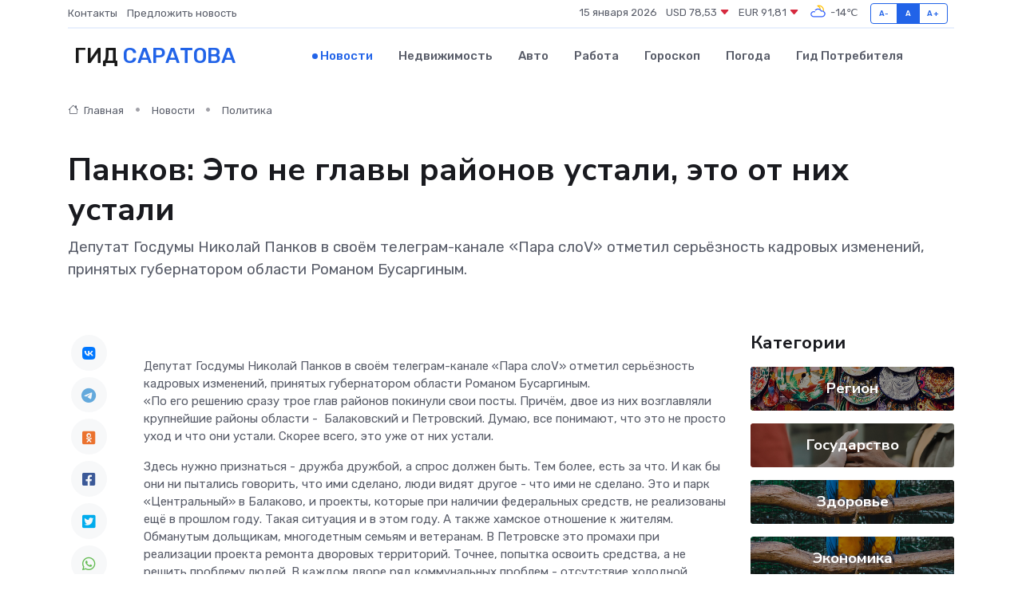

--- FILE ---
content_type: text/html; charset=UTF-8
request_url: https://gorodsaratov.ru/news/politika/pankov-eto-ne-glavy-rayonov-ustali-eto-ot-nih-ustali.htm
body_size: 10032
content:
<!DOCTYPE html>
<html lang="ru">
<head>
	<meta charset="utf-8">
	<meta name="csrf-token" content="eLMN2601td5oeVnwR568OBN8Q4BQeNbwJXkW9kZH">
    <meta http-equiv="X-UA-Compatible" content="IE=edge">
    <meta name="viewport" content="width=device-width, initial-scale=1">
    <title>Панков: Это не главы районов устали, это от них устали - новости Саратова</title>
    <meta name="description" property="description" content="Депутат Госдумы Николай Панков в своём телеграм-канале «Пара слоV» отметил серьёзность кадровых изменений, принятых губернатором области Романом Бусаргиным.">
    
    <meta property="fb:pages" content="105958871990207" />
    <link rel="shortcut icon" type="image/x-icon" href="https://gorodsaratov.ru/favicon.svg">
    <link rel="canonical" href="https://gorodsaratov.ru/news/politika/pankov-eto-ne-glavy-rayonov-ustali-eto-ot-nih-ustali.htm">
    <link rel="preconnect" href="https://fonts.gstatic.com">
    <link rel="dns-prefetch" href="https://fonts.googleapis.com">
    <link rel="dns-prefetch" href="https://pagead2.googlesyndication.com">
    <link rel="dns-prefetch" href="https://res.cloudinary.com">
    <link href="https://fonts.googleapis.com/css2?family=Nunito+Sans:wght@400;700&family=Rubik:wght@400;500;700&display=swap" rel="stylesheet">
    <link rel="stylesheet" type="text/css" href="https://gorodsaratov.ru/assets/font-awesome/css/all.min.css">
    <link rel="stylesheet" type="text/css" href="https://gorodsaratov.ru/assets/bootstrap-icons/bootstrap-icons.css">
    <link rel="stylesheet" type="text/css" href="https://gorodsaratov.ru/assets/tiny-slider/tiny-slider.css">
    <link rel="stylesheet" type="text/css" href="https://gorodsaratov.ru/assets/glightbox/css/glightbox.min.css">
    <link rel="stylesheet" type="text/css" href="https://gorodsaratov.ru/assets/plyr/plyr.css">
    <link id="style-switch" rel="stylesheet" type="text/css" href="https://gorodsaratov.ru/assets/css/style.css">
    <link rel="stylesheet" type="text/css" href="https://gorodsaratov.ru/assets/css/style2.css">

    <meta name="twitter:card" content="summary">
    <meta name="twitter:site" content="@mysite">
    <meta name="twitter:title" content="Панков: Это не главы районов устали, это от них устали - новости Саратова">
    <meta name="twitter:description" content="Депутат Госдумы Николай Панков в своём телеграм-канале «Пара слоV» отметил серьёзность кадровых изменений, принятых губернатором области Романом Бусаргиным.">
    <meta name="twitter:creator" content="@mysite">
    <meta name="twitter:image:src" content="https://res.cloudinary.com/drueudqh7/image/upload/prug1p6fnqtfykhpapis">
    <meta name="twitter:domain" content="gorodsaratov.ru">
    <meta name="twitter:card" content="summary_large_image" /><meta name="twitter:image" content="https://res.cloudinary.com/drueudqh7/image/upload/prug1p6fnqtfykhpapis">

    <meta property="og:url" content="http://gorodsaratov.ru/news/politika/pankov-eto-ne-glavy-rayonov-ustali-eto-ot-nih-ustali.htm">
    <meta property="og:title" content="Панков: Это не главы районов устали, это от них устали - новости Саратова">
    <meta property="og:description" content="Депутат Госдумы Николай Панков в своём телеграм-канале «Пара слоV» отметил серьёзность кадровых изменений, принятых губернатором области Романом Бусаргиным.">
    <meta property="og:type" content="website">
    <meta property="og:image" content="https://res.cloudinary.com/drueudqh7/image/upload/prug1p6fnqtfykhpapis">
    <meta property="og:locale" content="ru_RU">
    <meta property="og:site_name" content="Гид Саратова">
    

    <link rel="image_src" href="https://res.cloudinary.com/drueudqh7/image/upload/prug1p6fnqtfykhpapis" />

    <link rel="alternate" type="application/rss+xml" href="https://gorodsaratov.ru/feed" title="Саратов: гид, новости, афиша">
        <script async src="https://pagead2.googlesyndication.com/pagead/js/adsbygoogle.js"></script>
    <script>
        (adsbygoogle = window.adsbygoogle || []).push({
            google_ad_client: "ca-pub-0899253526956684",
            enable_page_level_ads: true
        });
    </script>
        
    
    
    
    <script>if (window.top !== window.self) window.top.location.replace(window.self.location.href);</script>
    <script>if(self != top) { top.location=document.location;}</script>

<!-- Google tag (gtag.js) -->
<script async src="https://www.googletagmanager.com/gtag/js?id=G-71VQP5FD0J"></script>
<script>
  window.dataLayer = window.dataLayer || [];
  function gtag(){dataLayer.push(arguments);}
  gtag('js', new Date());

  gtag('config', 'G-71VQP5FD0J');
</script>
</head>
<body>
<script type="text/javascript" > (function(m,e,t,r,i,k,a){m[i]=m[i]||function(){(m[i].a=m[i].a||[]).push(arguments)}; m[i].l=1*new Date();k=e.createElement(t),a=e.getElementsByTagName(t)[0],k.async=1,k.src=r,a.parentNode.insertBefore(k,a)}) (window, document, "script", "https://mc.yandex.ru/metrika/tag.js", "ym"); ym(54009433, "init", {}); ym(86840228, "init", { clickmap:true, trackLinks:true, accurateTrackBounce:true, webvisor:true });</script> <noscript><div><img src="https://mc.yandex.ru/watch/54009433" style="position:absolute; left:-9999px;" alt="" /><img src="https://mc.yandex.ru/watch/86840228" style="position:absolute; left:-9999px;" alt="" /></div></noscript>
<script type="text/javascript">
    new Image().src = "//counter.yadro.ru/hit?r"+escape(document.referrer)+((typeof(screen)=="undefined")?"":";s"+screen.width+"*"+screen.height+"*"+(screen.colorDepth?screen.colorDepth:screen.pixelDepth))+";u"+escape(document.URL)+";h"+escape(document.title.substring(0,150))+";"+Math.random();
</script>
<!-- Rating@Mail.ru counter -->
<script type="text/javascript">
var _tmr = window._tmr || (window._tmr = []);
_tmr.push({id: "3138453", type: "pageView", start: (new Date()).getTime()});
(function (d, w, id) {
  if (d.getElementById(id)) return;
  var ts = d.createElement("script"); ts.type = "text/javascript"; ts.async = true; ts.id = id;
  ts.src = "https://top-fwz1.mail.ru/js/code.js";
  var f = function () {var s = d.getElementsByTagName("script")[0]; s.parentNode.insertBefore(ts, s);};
  if (w.opera == "[object Opera]") { d.addEventListener("DOMContentLoaded", f, false); } else { f(); }
})(document, window, "topmailru-code");
</script><noscript><div>
<img src="https://top-fwz1.mail.ru/counter?id=3138453;js=na" style="border:0;position:absolute;left:-9999px;" alt="Top.Mail.Ru" />
</div></noscript>
<!-- //Rating@Mail.ru counter -->

<header class="navbar-light navbar-sticky header-static">
    <div class="navbar-top d-none d-lg-block small">
        <div class="container">
            <div class="d-md-flex justify-content-between align-items-center my-1">
                <!-- Top bar left -->
                <ul class="nav">
                    <li class="nav-item">
                        <a class="nav-link ps-0" href="https://gorodsaratov.ru/contacts">Контакты</a>
                    </li>
                    <li class="nav-item">
                        <a class="nav-link ps-0" href="https://gorodsaratov.ru/sendnews">Предложить новость</a>
                    </li>
                    
                </ul>
                <!-- Top bar right -->
                <div class="d-flex align-items-center">
                    
                    <ul class="list-inline mb-0 text-center text-sm-end me-3">
						<li class="list-inline-item">
							<span>15 января 2026</span>
						</li>
                        <li class="list-inline-item">
                            <a class="nav-link px-0" href="https://gorodsaratov.ru/currency">
                                <span>USD 78,53 <i class="bi bi-caret-down-fill text-danger"></i></span>
                            </a>
						</li>
                        <li class="list-inline-item">
                            <a class="nav-link px-0" href="https://gorodsaratov.ru/currency">
                                <span>EUR 91,81 <i class="bi bi-caret-down-fill text-danger"></i></span>
                            </a>
						</li>
						<li class="list-inline-item">
                            <a class="nav-link px-0" href="https://gorodsaratov.ru/pogoda">
                                <svg xmlns="http://www.w3.org/2000/svg" width="25" height="25" viewBox="0 0 30 30"><path fill="#FFC000" d="M17.732 8.689a6.5 6.5 0 0 0-3.911-4.255.5.5 0 0 1 .003-.936A7.423 7.423 0 0 1 16.5 3a7.5 7.5 0 0 1 7.5 7.5c0 .484-.05.956-.138 1.415a4.915 4.915 0 0 0-1.413-.677 5.99 5.99 0 0 0 .051-.738 6.008 6.008 0 0 0-5.716-5.993 8.039 8.039 0 0 1 2.69 5.524c-.078-.09-.145-.187-.231-.274-.453-.452-.971-.79-1.511-1.068zM0 0v30V0zm30 0v30V0z"></path><path fill="#315EFB" d="M25.036 13.066a4.948 4.948 0 0 1 0 5.868A4.99 4.99 0 0 1 20.99 21H8.507a4.49 4.49 0 0 1-3.64-1.86 4.458 4.458 0 0 1 0-5.281A4.491 4.491 0 0 1 8.506 12c.686 0 1.37.159 1.996.473a.5.5 0 0 1 .16.766l-.33.399a.502.502 0 0 1-.598.132 2.976 2.976 0 0 0-3.346.608 3.007 3.007 0 0 0 .334 4.532c.527.396 1.177.59 1.836.59H20.94a3.54 3.54 0 0 0 2.163-.711 3.497 3.497 0 0 0 1.358-3.206 3.45 3.45 0 0 0-.706-1.727A3.486 3.486 0 0 0 20.99 12.5c-.07 0-.138.016-.208.02-.328.02-.645.085-.947.192a.496.496 0 0 1-.63-.287 4.637 4.637 0 0 0-.445-.874 4.495 4.495 0 0 0-.584-.733A4.461 4.461 0 0 0 14.998 9.5a4.46 4.46 0 0 0-3.177 1.318 2.326 2.326 0 0 0-.135.147.5.5 0 0 1-.592.131 5.78 5.78 0 0 0-.453-.19.5.5 0 0 1-.21-.79A5.97 5.97 0 0 1 14.998 8a5.97 5.97 0 0 1 4.237 1.757c.398.399.704.85.966 1.319.262-.042.525-.076.79-.076a4.99 4.99 0 0 1 4.045 2.066zM0 0v30V0zm30 0v30V0z"></path></svg>
                                <span>-14&#8451;</span>
                            </a>
						</li>
					</ul>

                    <!-- Font size accessibility START -->
                    <div class="btn-group me-2" role="group" aria-label="font size changer">
                        <input type="radio" class="btn-check" name="fntradio" id="font-sm">
                        <label class="btn btn-xs btn-outline-primary mb-0" for="font-sm">A-</label>

                        <input type="radio" class="btn-check" name="fntradio" id="font-default" checked>
                        <label class="btn btn-xs btn-outline-primary mb-0" for="font-default">A</label>

                        <input type="radio" class="btn-check" name="fntradio" id="font-lg">
                        <label class="btn btn-xs btn-outline-primary mb-0" for="font-lg">A+</label>
                    </div>

                    
                </div>
            </div>
            <!-- Divider -->
            <div class="border-bottom border-2 border-primary opacity-1"></div>
        </div>
    </div>

    <!-- Logo Nav START -->
    <nav class="navbar navbar-expand-lg">
        <div class="container">
            <!-- Logo START -->
            <a class="navbar-brand" href="https://gorodsaratov.ru" style="text-align: end;">
                
                			<span class="ms-2 fs-3 text-uppercase fw-normal">Гид <span style="color: #2163e8;">Саратова</span></span>
                            </a>
            <!-- Logo END -->

            <!-- Responsive navbar toggler -->
            <button class="navbar-toggler ms-auto" type="button" data-bs-toggle="collapse"
                data-bs-target="#navbarCollapse" aria-controls="navbarCollapse" aria-expanded="false"
                aria-label="Toggle navigation">
                <span class="text-body h6 d-none d-sm-inline-block">Menu</span>
                <span class="navbar-toggler-icon"></span>
            </button>

            <!-- Main navbar START -->
            <div class="collapse navbar-collapse" id="navbarCollapse">
                <ul class="navbar-nav navbar-nav-scroll mx-auto">
                                        <li class="nav-item"> <a class="nav-link active" href="https://gorodsaratov.ru/news">Новости</a></li>
                                        <li class="nav-item"> <a class="nav-link" href="https://gorodsaratov.ru/realty">Недвижимость</a></li>
                                        <li class="nav-item"> <a class="nav-link" href="https://gorodsaratov.ru/auto">Авто</a></li>
                                        <li class="nav-item"> <a class="nav-link" href="https://gorodsaratov.ru/job">Работа</a></li>
                                        <li class="nav-item"> <a class="nav-link" href="https://gorodsaratov.ru/horoscope">Гороскоп</a></li>
                                        <li class="nav-item"> <a class="nav-link" href="https://gorodsaratov.ru/pogoda">Погода</a></li>
                                        <li class="nav-item"> <a class="nav-link" href="https://gorodsaratov.ru/poleznoe">Гид потребителя</a></li>
                                    </ul>
            </div>
            <!-- Main navbar END -->

            
        </div>
    </nav>
    <!-- Logo Nav END -->
</header>
    <main>
        <!-- =======================
                Main content START -->
        <section class="pt-3 pb-lg-5">
            <div class="container" data-sticky-container>
                <div class="row">
                    <!-- Main Post START -->
                    <div class="col-lg-9">
                        <!-- Categorie Detail START -->
                        <div class="mb-4">
							<nav aria-label="breadcrumb" itemscope itemtype="http://schema.org/BreadcrumbList">
								<ol class="breadcrumb breadcrumb-dots">
									<li class="breadcrumb-item" itemprop="itemListElement" itemscope itemtype="http://schema.org/ListItem">
										<meta itemprop="name" content="Гид Саратова">
										<meta itemprop="position" content="1">
										<meta itemprop="item" content="https://gorodsaratov.ru">
										<a itemprop="url" href="https://gorodsaratov.ru">
										<i class="bi bi-house me-1"></i> Главная
										</a>
									</li>
									<li class="breadcrumb-item" itemprop="itemListElement" itemscope itemtype="http://schema.org/ListItem">
										<meta itemprop="name" content="Новости">
										<meta itemprop="position" content="2">
										<meta itemprop="item" content="https://gorodsaratov.ru/news">
										<a itemprop="url" href="https://gorodsaratov.ru/news"> Новости</a>
									</li>
									<li class="breadcrumb-item" aria-current="page" itemprop="itemListElement" itemscope itemtype="http://schema.org/ListItem">
										<meta itemprop="name" content="Политика">
										<meta itemprop="position" content="3">
										<meta itemprop="item" content="https://gorodsaratov.ru/news/politika">
										<a itemprop="url" href="https://gorodsaratov.ru/news/politika"> Политика</a>
									</li>
									<li aria-current="page" itemprop="itemListElement" itemscope itemtype="http://schema.org/ListItem">
									<meta itemprop="name" content="Панков: Это не главы районов устали, это от них устали">
									<meta itemprop="position" content="4" />
									<meta itemprop="item" content="https://gorodsaratov.ru/news/politika/pankov-eto-ne-glavy-rayonov-ustali-eto-ot-nih-ustali.htm">
									</li>
								</ol>
							</nav>
						
                        </div>
                    </div>
                </div>
                <div class="row align-items-center">
                                                        <!-- Content -->
                    <div class="col-md-12 mt-4 mt-md-0">
                                            <h1 class="display-6">Панков: Это не главы районов устали, это от них устали</h1>
                        <p class="lead">Депутат Госдумы Николай Панков в своём телеграм-канале «Пара слоV» отметил серьёзность кадровых изменений, принятых губернатором области Романом Бусаргиным.</p>
                    </div>
				                                    </div>
            </div>
        </section>
        <!-- =======================
        Main START -->
        <section class="pt-0">
            <div class="container position-relative" data-sticky-container>
                <div class="row">
                    <!-- Left sidebar START -->
                    <div class="col-md-1">
                        <div class="text-start text-lg-center mb-5" data-sticky data-margin-top="80" data-sticky-for="767">
                            <style>
                                .fa-vk::before {
                                    color: #07f;
                                }
                                .fa-telegram::before {
                                    color: #64a9dc;
                                }
                                .fa-facebook-square::before {
                                    color: #3b5998;
                                }
                                .fa-odnoklassniki-square::before {
                                    color: #eb722e;
                                }
                                .fa-twitter-square::before {
                                    color: #00aced;
                                }
                                .fa-whatsapp::before {
                                    color: #65bc54;
                                }
                                .fa-viber::before {
                                    color: #7b519d;
                                }
                                .fa-moimir svg {
                                    background-color: #168de2;
                                    height: 18px;
                                    width: 18px;
                                    background-size: 18px 18px;
                                    border-radius: 4px;
                                    margin-bottom: 2px;
                                }
                            </style>
                            <ul class="nav text-white-force">
                                <li class="nav-item">
                                    <a class="nav-link icon-md rounded-circle m-1 p-0 fs-5 bg-light" href="https://vk.com/share.php?url=https://gorodsaratov.ru/news/politika/pankov-eto-ne-glavy-rayonov-ustali-eto-ot-nih-ustali.htm&title=Панков: Это не главы районов устали, это от них устали - новости Саратова&utm_source=share" rel="nofollow" target="_blank">
                                        <i class="fab fa-vk align-middle text-body"></i>
                                    </a>
                                </li>
                                <li class="nav-item">
                                    <a class="nav-link icon-md rounded-circle m-1 p-0 fs-5 bg-light" href="https://t.me/share/url?url=https://gorodsaratov.ru/news/politika/pankov-eto-ne-glavy-rayonov-ustali-eto-ot-nih-ustali.htm&text=Панков: Это не главы районов устали, это от них устали - новости Саратова&utm_source=share" rel="nofollow" target="_blank">
                                        <i class="fab fa-telegram align-middle text-body"></i>
                                    </a>
                                </li>
                                <li class="nav-item">
                                    <a class="nav-link icon-md rounded-circle m-1 p-0 fs-5 bg-light" href="https://connect.ok.ru/offer?url=https://gorodsaratov.ru/news/politika/pankov-eto-ne-glavy-rayonov-ustali-eto-ot-nih-ustali.htm&title=Панков: Это не главы районов устали, это от них устали - новости Саратова&utm_source=share" rel="nofollow" target="_blank">
                                        <i class="fab fa-odnoklassniki-square align-middle text-body"></i>
                                    </a>
                                </li>
                                <li class="nav-item">
                                    <a class="nav-link icon-md rounded-circle m-1 p-0 fs-5 bg-light" href="https://www.facebook.com/sharer.php?src=sp&u=https://gorodsaratov.ru/news/politika/pankov-eto-ne-glavy-rayonov-ustali-eto-ot-nih-ustali.htm&title=Панков: Это не главы районов устали, это от них устали - новости Саратова&utm_source=share" rel="nofollow" target="_blank">
                                        <i class="fab fa-facebook-square align-middle text-body"></i>
                                    </a>
                                </li>
                                <li class="nav-item">
                                    <a class="nav-link icon-md rounded-circle m-1 p-0 fs-5 bg-light" href="https://twitter.com/intent/tweet?text=Панков: Это не главы районов устали, это от них устали - новости Саратова&url=https://gorodsaratov.ru/news/politika/pankov-eto-ne-glavy-rayonov-ustali-eto-ot-nih-ustali.htm&utm_source=share" rel="nofollow" target="_blank">
                                        <i class="fab fa-twitter-square align-middle text-body"></i>
                                    </a>
                                </li>
                                <li class="nav-item">
                                    <a class="nav-link icon-md rounded-circle m-1 p-0 fs-5 bg-light" href="https://api.whatsapp.com/send?text=Панков: Это не главы районов устали, это от них устали - новости Саратова https://gorodsaratov.ru/news/politika/pankov-eto-ne-glavy-rayonov-ustali-eto-ot-nih-ustali.htm&utm_source=share" rel="nofollow" target="_blank">
                                        <i class="fab fa-whatsapp align-middle text-body"></i>
                                    </a>
                                </li>
                                <li class="nav-item">
                                    <a class="nav-link icon-md rounded-circle m-1 p-0 fs-5 bg-light" href="viber://forward?text=Панков: Это не главы районов устали, это от них устали - новости Саратова https://gorodsaratov.ru/news/politika/pankov-eto-ne-glavy-rayonov-ustali-eto-ot-nih-ustali.htm&utm_source=share" rel="nofollow" target="_blank">
                                        <i class="fab fa-viber align-middle text-body"></i>
                                    </a>
                                </li>
                                <li class="nav-item">
                                    <a class="nav-link icon-md rounded-circle m-1 p-0 fs-5 bg-light" href="https://connect.mail.ru/share?url=https://gorodsaratov.ru/news/politika/pankov-eto-ne-glavy-rayonov-ustali-eto-ot-nih-ustali.htm&title=Панков: Это не главы районов устали, это от них устали - новости Саратова&utm_source=share" rel="nofollow" target="_blank">
                                        <i class="fab fa-moimir align-middle text-body"><svg viewBox='0 0 24 24' xmlns='http://www.w3.org/2000/svg'><path d='M8.889 9.667a1.333 1.333 0 100-2.667 1.333 1.333 0 000 2.667zm6.222 0a1.333 1.333 0 100-2.667 1.333 1.333 0 000 2.667zm4.77 6.108l-1.802-3.028a.879.879 0 00-1.188-.307.843.843 0 00-.313 1.166l.214.36a6.71 6.71 0 01-4.795 1.996 6.711 6.711 0 01-4.792-1.992l.217-.364a.844.844 0 00-.313-1.166.878.878 0 00-1.189.307l-1.8 3.028a.844.844 0 00.312 1.166.88.88 0 001.189-.307l.683-1.147a8.466 8.466 0 005.694 2.18 8.463 8.463 0 005.698-2.184l.685 1.151a.873.873 0 001.189.307.844.844 0 00.312-1.166z' fill='#FFF' fill-rule='evenodd'/></svg></i>
                                    </a>
                                </li>
                                
                            </ul>
                        </div>
                    </div>
                    <!-- Left sidebar END -->

                    <!-- Main Content START -->
                    <div class="col-md-10 col-lg-8 mb-5">
                        <div class="mb-4">
                                                    </div>
                        <div itemscope itemtype="http://schema.org/NewsArticle">
                            <meta itemprop="headline" content="Панков: Это не главы районов устали, это от них устали">
                            <meta itemprop="identifier" content="https://gorodsaratov.ru/8405031">
                            <span itemprop="articleBody">Депутат Госдумы Николай Панков в своём телеграм-канале «Пара слоV» отметил серьёзность кадровых изменений, принятых губернатором области Романом Бусаргиным.

<p> «По его решению сразу трое глав районов покинули свои посты. Причём, двое из них возглавляли крупнейшие районы области -&nbsp;  Балаковский и Петровский. Думаю, все понимают, что это не просто уход и что они устали. Скорее всего, это уже от них устали. </p> <p> Здесь нужно признаться - дружба дружбой, а спрос должен быть. Тем более, есть за что. И как бы они ни пытались говорить, что ими сделано, люди видят другое - что ими не сделано. Это и парк «Центральный» в Балаково, и проекты, которые при наличии федеральных средств, не реализованы ещё в прошлом году. Такая ситуация и в этом году. А также хамское отношение к жителям. Обманутым дольщикам, многодетным семьям и ветеранам. В Петровске это промахи при реализации проекта ремонта дворовых территорий. Точнее, попытка освоить средства, а не решить проблему людей. В каждом дворе ряд коммунальных проблем - отсутствие холодной, горячей воды, игнорирование просьб жителей. Конечно, на все это нужны деньги. Но когда есть финансирование, а отсутствует работа, тут уже вопросы к главам. И неважно, что отсутствие экспертизы или проекта влияет на принятие решений. Персональная ответственность за главой района. Хотя они и пытались убежать от ответственности и спрятаться за своими структурными подразделениями - за образованием, культурой (кстати, как и область перекладывает ответственность на районы). 
										</p>
											
											

										

                        



<p></p> <p> Все это пагубная позиция. Отвечать главе. По главам районов жестко сформулирована причина - в связи с недоверием. Это, считай, просто выгнали вон. И если взвесить все доводы, выходит, что это так. Главе ЗАТО Светлый хватило благоразумия написать заявление по собственному желанию. При наличии финансирования провалить программы - это преступление. Другого выбора у губернатора уже нет. Когда срываются объекты, необходимые для людей, и никто ответственности не несёт, надо начать спрашивать. Причём с тех, кто тебе ближе», - подчеркнул Николай Панков. </p></span>
                        </div>
                                                                        <div><a href="https://saratov.er.ru/activity/news/pankov-eto-ne-glavy-rajonov-ustali-eto-ot-nih-ustali" target="_blank" rel="author">Источник</a></div>
                                                                        <div class="col-12 mt-3"><a href="https://gorodsaratov.ru/sendnews">Предложить новость</a></div>
                        <div class="col-12 mt-5">
                            <h2 class="my-3">Последние новости</h2>
                            <div class="row gy-4">
                                <!-- Card item START -->
<div class="col-sm-6">
    <div class="card" itemscope="" itemtype="http://schema.org/BlogPosting">
        <!-- Card img -->
        <div class="position-relative">
                        <img class="card-img" src="https://res.cloudinary.com/drueudqh7/image/upload/c_fill,w_420,h_315,q_auto,g_face/xd7dukjmj0cfjh4pslug" alt="Как выбрать идеальный грузовик Dongfeng для вашего бизнеса" itemprop="image">
                    </div>
        <div class="card-body px-0 pt-3" itemprop="name">
            <h4 class="card-title" itemprop="headline"><a href="https://gorodsaratov.ru/news/ekonomika/kak-vybrat-idealnyy-gruzovik-dongfeng-dlya-vashego-biznesa.htm"
                    class="btn-link text-reset fw-bold" itemprop="url">Как выбрать идеальный грузовик Dongfeng для вашего бизнеса</a></h4>
            <p class="card-text" itemprop="articleBody">Руководство по подбору модели в зависимости от потребностей компании</p>
        </div>
        <meta itemprop="author" content="Редактор"/>
        <meta itemscope itemprop="mainEntityOfPage" itemType="https://schema.org/WebPage" itemid="https://gorodsaratov.ru/news/ekonomika/kak-vybrat-idealnyy-gruzovik-dongfeng-dlya-vashego-biznesa.htm"/>
        <meta itemprop="dateModified" content="2025-05-30"/>
        <meta itemprop="datePublished" content="2025-05-30"/>
    </div>
</div>
<!-- Card item END -->
<!-- Card item START -->
<div class="col-sm-6">
    <div class="card" itemscope="" itemtype="http://schema.org/BlogPosting">
        <!-- Card img -->
        <div class="position-relative">
                        <img class="card-img" src="https://res.cloudinary.com/drueudqh7/image/upload/c_fill,w_420,h_315,q_auto,g_face/zsr0p7bks8dty6tmaa38" alt="Собаки тоже любят ароматерапию: зачем нужны диффузоры и спреи для животных" itemprop="image">
                    </div>
        <div class="card-body px-0 pt-3" itemprop="name">
            <h4 class="card-title" itemprop="headline"><a href="https://gorodsaratov.ru/news/ekonomika/sobaki-tozhe-lyubyat-aromaterapiyu-zachem-nuzhny-diffuzory-i-sprei-dlya-zhivotnyh.htm"
                    class="btn-link text-reset fw-bold" itemprop="url">Собаки тоже любят ароматерапию: зачем нужны диффузоры и спреи для животных</a></h4>
            <p class="card-text" itemprop="articleBody">Как ароматы помогают питомцам успокоиться, лучше спать и справляться со стрессом</p>
        </div>
        <meta itemprop="author" content="Редактор"/>
        <meta itemscope itemprop="mainEntityOfPage" itemType="https://schema.org/WebPage" itemid="https://gorodsaratov.ru/news/ekonomika/sobaki-tozhe-lyubyat-aromaterapiyu-zachem-nuzhny-diffuzory-i-sprei-dlya-zhivotnyh.htm"/>
        <meta itemprop="dateModified" content="2025-05-18"/>
        <meta itemprop="datePublished" content="2025-05-18"/>
    </div>
</div>
<!-- Card item END -->
<!-- Card item START -->
<div class="col-sm-6">
    <div class="card" itemscope="" itemtype="http://schema.org/BlogPosting">
        <!-- Card img -->
        <div class="position-relative">
                        <img class="card-img" src="https://res.cloudinary.com/drueudqh7/image/upload/c_fill,w_420,h_315,q_auto,g_face/uyf1aa1mojmscnaesxl1" alt="Как выбрать весы для магазина: простые советы" itemprop="image">
                    </div>
        <div class="card-body px-0 pt-3" itemprop="name">
            <h4 class="card-title" itemprop="headline"><a href="https://gorodsaratov.ru/news/ekonomika/kak-vybrat-vesy-dlya-magazina-prostye-sovety.htm"
                    class="btn-link text-reset fw-bold" itemprop="url">Как выбрать весы для магазина: простые советы</a></h4>
            <p class="card-text" itemprop="articleBody">Гид для тех, кто открывает розничную точку и не хочет ошибиться с выбором оборудования</p>
        </div>
        <meta itemprop="author" content="Редактор"/>
        <meta itemscope itemprop="mainEntityOfPage" itemType="https://schema.org/WebPage" itemid="https://gorodsaratov.ru/news/ekonomika/kak-vybrat-vesy-dlya-magazina-prostye-sovety.htm"/>
        <meta itemprop="dateModified" content="2025-05-17"/>
        <meta itemprop="datePublished" content="2025-05-17"/>
    </div>
</div>
<!-- Card item END -->
<!-- Card item START -->
<div class="col-sm-6">
    <div class="card" itemscope="" itemtype="http://schema.org/BlogPosting">
        <!-- Card img -->
        <div class="position-relative">
            <img class="card-img" src="https://res.cloudinary.com/di7jztv5p/image/upload/c_fill,w_420,h_315,q_auto,g_face/gqei5n34zp6qzkg1iovk" alt="Когда скидки превращаются в ловушку: как маркетологи учат нас тратить" itemprop="image">
        </div>
        <div class="card-body px-0 pt-3" itemprop="name">
            <h4 class="card-title" itemprop="headline"><a href="https://ulan-ude-city.ru/news/ekonomika/kogda-skidki-prevraschayutsya-v-lovushku-kak-marketologi-uchat-nas-tratit.htm" class="btn-link text-reset fw-bold" itemprop="url">Когда скидки превращаются в ловушку: как маркетологи учат нас тратить</a></h4>
            <p class="card-text" itemprop="articleBody">Почему “-50% только сегодня” не всегда значит выгоду, как скидки играют на эмоциях и почему даже рациональные люди становятся жертвами маркетинговых трюков.</p>
        </div>
        <meta itemprop="author" content="Редактор"/>
        <meta itemscope itemprop="mainEntityOfPage" itemType="https://schema.org/WebPage" itemid="https://ulan-ude-city.ru/news/ekonomika/kogda-skidki-prevraschayutsya-v-lovushku-kak-marketologi-uchat-nas-tratit.htm"/>
        <meta itemprop="dateModified" content="2026-01-15"/>
        <meta itemprop="datePublished" content="2026-01-15"/>
    </div>
</div>
<!-- Card item END -->
                            </div>
                        </div>
						<div class="col-12 bg-primary bg-opacity-10 p-2 mt-3 rounded">
							Здесь вы найдете свежие и актуальные <a href="https://yurga-gid.ru">новости в Юрге</a>, охватывающие все важные события в городе
						</div>
                        <!-- Comments START -->
                        <div class="mt-5">
                            <h3>Комментарии (0)</h3>
                        </div>
                        <!-- Comments END -->
                        <!-- Reply START -->
                        <div>
                            <h3>Добавить комментарий</h3>
                            <small>Ваш email не публикуется. Обязательные поля отмечены *</small>
                            <form class="row g-3 mt-2">
                                <div class="col-md-6">
                                    <label class="form-label">Имя *</label>
                                    <input type="text" class="form-control" aria-label="First name">
                                </div>
                                <div class="col-md-6">
                                    <label class="form-label">Email *</label>
                                    <input type="email" class="form-control">
                                </div>
                                <div class="col-12">
                                    <label class="form-label">Текст комментария *</label>
                                    <textarea class="form-control" rows="3"></textarea>
                                </div>
                                <div class="col-12">
                                    <button type="submit" class="btn btn-primary">Оставить комментарий</button>
                                </div>
                            </form>
                        </div>
                        <!-- Reply END -->
                    </div>
                    <!-- Main Content END -->
                    <!-- Right sidebar START -->
                    <div class="col-lg-3 d-none d-lg-block">
                        <div data-sticky data-margin-top="80" data-sticky-for="991">
                            <!-- Categories -->
                            <div>
                                <h4 class="mb-3">Категории</h4>
                                                                    <!-- Category item -->
                                    <div class="text-center mb-3 card-bg-scale position-relative overflow-hidden rounded"
                                        style="background-image:url(https://gorodsaratov.ru/assets/images/blog/4by3/04.jpg); background-position: center left; background-size: cover;">
                                        <div class="bg-dark-overlay-4 p-3">
                                            <a href="https://gorodsaratov.ru/news/region"
                                                class="stretched-link btn-link fw-bold text-white h5">Регион</a>
                                        </div>
                                    </div>
                                                                    <!-- Category item -->
                                    <div class="text-center mb-3 card-bg-scale position-relative overflow-hidden rounded"
                                        style="background-image:url(https://gorodsaratov.ru/assets/images/blog/4by3/09.jpg); background-position: center left; background-size: cover;">
                                        <div class="bg-dark-overlay-4 p-3">
                                            <a href="https://gorodsaratov.ru/news/gosudarstvo"
                                                class="stretched-link btn-link fw-bold text-white h5">Государство</a>
                                        </div>
                                    </div>
                                                                    <!-- Category item -->
                                    <div class="text-center mb-3 card-bg-scale position-relative overflow-hidden rounded"
                                        style="background-image:url(https://gorodsaratov.ru/assets/images/blog/4by3/03.jpg); background-position: center left; background-size: cover;">
                                        <div class="bg-dark-overlay-4 p-3">
                                            <a href="https://gorodsaratov.ru/news/zdorove"
                                                class="stretched-link btn-link fw-bold text-white h5">Здоровье</a>
                                        </div>
                                    </div>
                                                                    <!-- Category item -->
                                    <div class="text-center mb-3 card-bg-scale position-relative overflow-hidden rounded"
                                        style="background-image:url(https://gorodsaratov.ru/assets/images/blog/4by3/03.jpg); background-position: center left; background-size: cover;">
                                        <div class="bg-dark-overlay-4 p-3">
                                            <a href="https://gorodsaratov.ru/news/ekonomika"
                                                class="stretched-link btn-link fw-bold text-white h5">Экономика</a>
                                        </div>
                                    </div>
                                                                    <!-- Category item -->
                                    <div class="text-center mb-3 card-bg-scale position-relative overflow-hidden rounded"
                                        style="background-image:url(https://gorodsaratov.ru/assets/images/blog/4by3/01.jpg); background-position: center left; background-size: cover;">
                                        <div class="bg-dark-overlay-4 p-3">
                                            <a href="https://gorodsaratov.ru/news/politika"
                                                class="stretched-link btn-link fw-bold text-white h5">Политика</a>
                                        </div>
                                    </div>
                                                                    <!-- Category item -->
                                    <div class="text-center mb-3 card-bg-scale position-relative overflow-hidden rounded"
                                        style="background-image:url(https://gorodsaratov.ru/assets/images/blog/4by3/01.jpg); background-position: center left; background-size: cover;">
                                        <div class="bg-dark-overlay-4 p-3">
                                            <a href="https://gorodsaratov.ru/news/nauka-i-obrazovanie"
                                                class="stretched-link btn-link fw-bold text-white h5">Наука и Образование</a>
                                        </div>
                                    </div>
                                                                    <!-- Category item -->
                                    <div class="text-center mb-3 card-bg-scale position-relative overflow-hidden rounded"
                                        style="background-image:url(https://gorodsaratov.ru/assets/images/blog/4by3/03.jpg); background-position: center left; background-size: cover;">
                                        <div class="bg-dark-overlay-4 p-3">
                                            <a href="https://gorodsaratov.ru/news/proisshestviya"
                                                class="stretched-link btn-link fw-bold text-white h5">Происшествия</a>
                                        </div>
                                    </div>
                                                                    <!-- Category item -->
                                    <div class="text-center mb-3 card-bg-scale position-relative overflow-hidden rounded"
                                        style="background-image:url(https://gorodsaratov.ru/assets/images/blog/4by3/01.jpg); background-position: center left; background-size: cover;">
                                        <div class="bg-dark-overlay-4 p-3">
                                            <a href="https://gorodsaratov.ru/news/religiya"
                                                class="stretched-link btn-link fw-bold text-white h5">Религия</a>
                                        </div>
                                    </div>
                                                                    <!-- Category item -->
                                    <div class="text-center mb-3 card-bg-scale position-relative overflow-hidden rounded"
                                        style="background-image:url(https://gorodsaratov.ru/assets/images/blog/4by3/03.jpg); background-position: center left; background-size: cover;">
                                        <div class="bg-dark-overlay-4 p-3">
                                            <a href="https://gorodsaratov.ru/news/kultura"
                                                class="stretched-link btn-link fw-bold text-white h5">Культура</a>
                                        </div>
                                    </div>
                                                                    <!-- Category item -->
                                    <div class="text-center mb-3 card-bg-scale position-relative overflow-hidden rounded"
                                        style="background-image:url(https://gorodsaratov.ru/assets/images/blog/4by3/02.jpg); background-position: center left; background-size: cover;">
                                        <div class="bg-dark-overlay-4 p-3">
                                            <a href="https://gorodsaratov.ru/news/sport"
                                                class="stretched-link btn-link fw-bold text-white h5">Спорт</a>
                                        </div>
                                    </div>
                                                                    <!-- Category item -->
                                    <div class="text-center mb-3 card-bg-scale position-relative overflow-hidden rounded"
                                        style="background-image:url(https://gorodsaratov.ru/assets/images/blog/4by3/02.jpg); background-position: center left; background-size: cover;">
                                        <div class="bg-dark-overlay-4 p-3">
                                            <a href="https://gorodsaratov.ru/news/obschestvo"
                                                class="stretched-link btn-link fw-bold text-white h5">Общество</a>
                                        </div>
                                    </div>
                                                            </div>
                        </div>
                    </div>
                    <!-- Right sidebar END -->
                </div>
        </section>
    </main>
<footer class="bg-dark pt-5">
    
    <!-- Footer copyright START -->
    <div class="bg-dark-overlay-3 mt-5">
        <div class="container">
            <div class="row align-items-center justify-content-md-between py-4">
                <div class="col-md-6">
                    <!-- Copyright -->
                    <div class="text-center text-md-start text-primary-hover text-muted">
                        &#169;2026 Саратов. Все права защищены.
                    </div>
                </div>
                
            </div>
        </div>
    </div>
    <!-- Footer copyright END -->
    <script type="application/ld+json">
        {"@context":"https:\/\/schema.org","@type":"Organization","name":"\u0421\u0430\u0440\u0430\u0442\u043e\u0432 - \u0433\u0438\u0434, \u043d\u043e\u0432\u043e\u0441\u0442\u0438, \u0430\u0444\u0438\u0448\u0430","url":"https:\/\/gorodsaratov.ru","sameAs":["https:\/\/vk.com\/public207893519","https:\/\/t.me\/saratov_gid"]}
    </script>
</footer>
<!-- Back to top -->
<div class="back-top"><i class="bi bi-arrow-up-short"></i></div>
<script src="https://gorodsaratov.ru/assets/bootstrap/js/bootstrap.bundle.min.js"></script>
<script src="https://gorodsaratov.ru/assets/tiny-slider/tiny-slider.js"></script>
<script src="https://gorodsaratov.ru/assets/sticky-js/sticky.min.js"></script>
<script src="https://gorodsaratov.ru/assets/glightbox/js/glightbox.min.js"></script>
<script src="https://gorodsaratov.ru/assets/plyr/plyr.js"></script>
<script src="https://gorodsaratov.ru/assets/js/functions.js"></script>
<script src="https://yastatic.net/share2/share.js" async></script>
<script defer src="https://static.cloudflareinsights.com/beacon.min.js/vcd15cbe7772f49c399c6a5babf22c1241717689176015" integrity="sha512-ZpsOmlRQV6y907TI0dKBHq9Md29nnaEIPlkf84rnaERnq6zvWvPUqr2ft8M1aS28oN72PdrCzSjY4U6VaAw1EQ==" data-cf-beacon='{"version":"2024.11.0","token":"070555c9151a4dbeaa9cfafb248133a2","r":1,"server_timing":{"name":{"cfCacheStatus":true,"cfEdge":true,"cfExtPri":true,"cfL4":true,"cfOrigin":true,"cfSpeedBrain":true},"location_startswith":null}}' crossorigin="anonymous"></script>
</body>
</html>


--- FILE ---
content_type: text/html; charset=utf-8
request_url: https://www.google.com/recaptcha/api2/aframe
body_size: 265
content:
<!DOCTYPE HTML><html><head><meta http-equiv="content-type" content="text/html; charset=UTF-8"></head><body><script nonce="cB5h6N65sK8Od8mNRuDQiA">/** Anti-fraud and anti-abuse applications only. See google.com/recaptcha */ try{var clients={'sodar':'https://pagead2.googlesyndication.com/pagead/sodar?'};window.addEventListener("message",function(a){try{if(a.source===window.parent){var b=JSON.parse(a.data);var c=clients[b['id']];if(c){var d=document.createElement('img');d.src=c+b['params']+'&rc='+(localStorage.getItem("rc::a")?sessionStorage.getItem("rc::b"):"");window.document.body.appendChild(d);sessionStorage.setItem("rc::e",parseInt(sessionStorage.getItem("rc::e")||0)+1);localStorage.setItem("rc::h",'1768507696885');}}}catch(b){}});window.parent.postMessage("_grecaptcha_ready", "*");}catch(b){}</script></body></html>